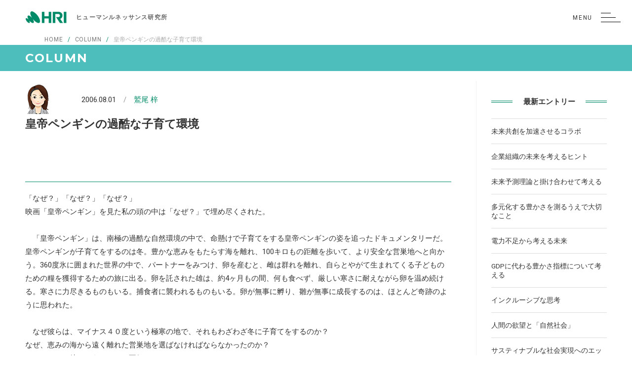

--- FILE ---
content_type: text/html; charset=UTF-8
request_url: https://www.hrnet.co.jp/column/kiji.php?id=29
body_size: 11374
content:

<!doctype html>
<html lang="ja" dir="ltr">
<head prefix="og: https://ogp.me/ns# fb: https://ogp.me/ns/fb# article: https://ogp.me/ns/article#">
<meta charset="utf-8">
<meta http-equiv="X-UA-Compatible" content="IE=edge">
<meta name="viewport" content="width=device-width, initial-scale=1.0">
<meta property="og:type" content="article">
<meta property="og:url" content="https://www.hrnet.co.jp/column/kiji.php?id=29">
<meta property="og:image" content="https://www.hrnet.co.jp/images/top_main.jpg">
<meta property="og:title" content="皇帝ペンギンの過酷な子育て環境">
<meta property="og:description" content="「なぜ？」「なぜ？」「なぜ？」
映画「皇帝ペンギン」を見た私の頭の中は「なぜ？」で埋め尽くされた。

　「皇帝ペンギン」は、南極の過酷な自然環境の中で、命懸けで">
<meta property="og:locale" content="ja_JP">

<link rel="icon" href="https://www.hrnet.co.jp/images/favicon.ico">

<title>COLUMN：ヒューマンルネッサンス研究所（HRI）</title>

<meta name="keywords" content="ヒューマンルネッサンス研究所,HRI,オムロン,調査,研究,シンクタンク,未来社会,コミュニティ,未来技術,イノベーション,働き方,学び,暮らし,研究員,コラム">
<meta name="description" content="「なぜ？」「なぜ？」「なぜ？」
映画「皇帝ペンギン」を見た私の頭の中は「なぜ？」で埋め尽くされた。

　「皇帝ペンギン」は、南極の過酷な自然環境の中で、命懸けで">

<link rel="stylesheet" type="text/css" href="https://www.hrnet.co.jp/css/common.css">
            <link rel="stylesheet" type="text/css" href="https://www.hrnet.co.jp/css/main.css">
    
<script type="text/javascript" src="https://www.hrnet.co.jp/js/jquery.js"></script>
<script type="text/javascript" src="https://www.hrnet.co.jp/js/common.js"></script>

    <script src="//assets.adobedtm.com/7ae85cc798d4/c89bf22a9096/launch-33a6e729cb8f.min.js" async></script>

</head>

<body>
<div id="fb-root"></div>
<script async defer crossorigin="anonymous" src="https://connect.facebook.net/ja_JP/sdk.js#xfbml=1&version=v4.0"></script>

<div id="wrapper">
    <header id="header">
        <div class="hd_wrapper">
            <div class="hd_logosec">
                <div class="logo"><a href="https://www.hrnet.co.jp/"><img src="https://www.hrnet.co.jp/images/cmn_logo.png" alt="HRI　ヒューマンルネッサンス研究所"><span>ヒューマンルネッサンス研究所</span></a></div>
                <div class="spbtnbox">
                    <p class="spbtntxt"></p>
                    <div><span class="spbtn"></span></div>
                </div>
            </div>

            <nav id="gnav">
                <div class="gnavbox">
                    <ul class="gnav_list">
                        <li><a href="https://www.hrnet.co.jp/about/index.html">ABOUT</a></li>
                        <li><a href="https://www.hrnet.co.jp/thematic/index.html">RESEARCH THEME</a></li>
                        <li><a href="https://www.hrnet.co.jp/scope/">FUTURE SCOPE</a></li>
                        <li><a href="https://www.hrnet.co.jp/column/">RESEARCHER'S COLUMN</a></li>
                        <li><a href="https://www.hrnet.co.jp/research/index.html">RESEARCHED RESULT</a>
                        <ul>
                            <li><a href="https://www.hrnet.co.jp/research/index.html">PAST RESEARCH THEME</a></li>
                            <li><a href="https://www.hrnet.co.jp/research/report.html">RESEARCH REPORTS/PUBLICATIONS</a></li>
                        </ul>
                        </li>
                        <li><a href="https://www.hrnet.co.jp/newsroom/">NEWS ROOM</a></li>
                        <li><a href="https://www.hrnet.co.jp/profile/index.html">PROFILE</a></li>
                        <li><a href="https://www.hrnet.co.jp/recruit/index.html">RECRUIT</a></li>
                        <li class="enq"><a href="https://www.omron.co.jp/contact/ContactForm.do?FID=00430" target="_blank">CONTACT</a></li>
                    </ul>
                </div>
            </nav>
        </div>
    </header>

    <div class="breadcrumbs">
    <ul>
      <li><a href="https://www.hrnet.co.jp">HOME</a></li>
      <li><a href="https://www.hrnet.co.jp/column/">COLUMN</a></li>
      <li>皇帝ペンギンの過酷な子育て環境</li>
    </ul>
</div>
<div id="column" class="clm_detail">
<!--===== contents title start =====-->
<div class="ctitlebox">
<h1 class="csubttl">COLUMN</h1>
</div><!-- /cttlbox -->
<!--===== /contents title end =====-->
<div id="contentswrap">
<div id="contents">
<!--===== contents start =====-->

<div id="leftbox">
<div id="blg_main">

<div class="blg_head">
<div class="blg_fig"><img src="https://www.hrnet.co.jp/cms/assets/files/users/3/image_1476411168_8315f12827815d9806369bc946503279.gif"></div>
<div class="blg_titlewrap">
<div class="blg_titleinbtm">
<span class="blg_date">2006.08.01</span><span class="blg_user">鷲尾 梓</span>
</div>
</div><!--/blg_titlewrap -->
<p class="blg_ttl">皇帝ペンギンの過酷な子育て環境</p>
  <p class="blg_subttl"></p>
<div class="scope_sns">
<div class="fb-like" data-href="https://www.hrnet.co.jp/column/kiji.php?id=29" data-width="" data-layout="button_count" data-action="like" data-size="small" data-show-faces="false" data-share="true"></div>
</div><!-- /scope_sns -->
</div><!-- /blg_head -->


<div class="blg_text">
  「なぜ？」「なぜ？」「なぜ？」<br />
映画「皇帝ペンギン」を見た私の頭の中は「なぜ？」で埋め尽くされた。<br />
<br />
　「皇帝ペンギン」は、南極の過酷な自然環境の中で、命懸けで子育てをする皇帝ペンギンの姿を追ったドキュメンタリーだ。皇帝ペンギンが子育てをするのは冬。豊かな恵みをもたらす海を離れ、100キロもの距離を歩いて、より安全な営巣地へと向かう。360度氷に囲まれた世界の中で、パートナーをみつけ、卵を産むと、雌は群れを離れ、自らとやがて生まれてくる子どものための糧を獲得するための旅に出る。卵を託された雄は、約4ヶ月もの間、何も食べず、厳しい寒さに耐えながら卵を温め続ける。寒さに力尽きるものもいる。捕食者に襲われるものもいる。卵が無事に孵り、雛が無事に成長するのは、ほとんど奇跡のように思われた。<br />
<br />
　なぜ彼らは、マイナス４０度という極寒の地で、それもわざわざ冬に子育てをするのか？<br />
なぜ、恵みの海から遠く離れた営巣地を選ばなければならなかったのか？<br />
・・・なぜ、彼らはあんなにも不便にできているのか？<br />
足とくちばしを不器用に動かしながら、雌が産んだばかりの卵を雄に渡す場面に、手に汗を握る。親の体から離れた卵はほんの数秒しか、氷の温度に耐えることができない。受け渡しに失敗して、雄雌の間に転がった卵が凍りつき、「ピシピシ」と音を立てて亀裂が入ってしまう場面を目の当たりにして、私の「なぜ？」はほとんど怒りに変わっていた。あの翼が、もう少しだけ器用に使えたら・・・<br />
<br />
もう少し、豊かな海の近くで子育てができたら。<br />
もう少し、違う季節を選べていたら。<br />
<br />
　映画を見終えたあと、「なぜ？」という気持ちがおさまらずに調べてみると、同じペンギンでも、アデリーペンギンは夏に子育てをするという。皇帝ペンギンがなぜあのような姿形で、あのような一生を送るように進化したのか、理解に苦しむ。あまりにも理不尽だ。<br />
<br />
　しかし、と振り返る。10ヶ月をかけて自らの胎内で育て、一生のうちに一人か二人しかもたない子どもを、親が殺してしまう。何十年間もかけて育ててもらった親を、子が殺してしまう。生活を豊かにするためと、自分たちで生み出した文明の利器の犠牲になって、命を落とすこともある。現代の人間の生活は、皇帝ペンギンから見れば、「なぜ？」と首を傾げることばかりかもしれない。<br />
　皇帝ペンギンが不自由なのか、私たちが不自由なのか。私たちはどこに向かって「進んで」いるのか。与えられた過酷な環境の中で賢明に生きるペンギンたちの姿を見ながら、そんなことを考えさせられた。<br />
（鷲尾梓）</div><!--/blg_text-->


</div><!--/blg_main -->
</div><!--/leftbox -->


<div id="rightbox">

<div class="entrylist">
<p class="right_title"><span>最新エントリー</span></p>
<ul>
      <li><a href="https://www.hrnet.co.jp/column/kiji.php?id=307">未来共創を加速させるコラボ</a></li>
      <li><a href="https://www.hrnet.co.jp/column/kiji.php?id=306">企業組織の未来を考えるヒント</a></li>
      <li><a href="https://www.hrnet.co.jp/column/kiji.php?id=305">未来予測理論と掛け合わせて考える</a></li>
      <li><a href="https://www.hrnet.co.jp/column/kiji.php?id=304">多元化する豊かさを測るうえで大切なこと</a></li>
      <li><a href="https://www.hrnet.co.jp/column/kiji.php?id=303">電力不足から考える未来</a></li>
      <li><a href="https://www.hrnet.co.jp/column/kiji.php?id=302">GDPに代わる豊かさ指標について考える</a></li>
      <li><a href="https://www.hrnet.co.jp/column/kiji.php?id=301">インクルーシブな思考</a></li>
      <li><a href="https://www.hrnet.co.jp/column/kiji.php?id=300">人間の欲望と「自然社会」</a></li>
      <li><a href="https://www.hrnet.co.jp/column/kiji.php?id=299">サスティナブルな社会実現へのエッセンス</a></li>
      <li><a href="https://www.hrnet.co.jp/column/kiji.php?id=298">「SINIC理論」から見えてくる“和える未来”</a></li>
  </ul>
<p class="entrylistbtn"><a href="https://www.hrnet.co.jp/column/">一覧</a></p>
</div><!--/entrylist-->


<div class="authlist">
<p class="right_title"><span>研究員一覧</span></p>
<ul>
      <li><a href="https://www.hrnet.co.jp/column/author.php?id=7"><img src="https://www.hrnet.co.jp/cms/assets/files/users/7/face_taguchi.gif"><br><span>田口 智博</span></a></li>
  </ul>
</div><!-- /authlist -->

</div><!--/rightbox -->
<!--===== /contents end =====-->
</div><!-- /contents -->
</div><!-- /contentswrap -->
</div><!--/column-->


    <footer id="footer">
        <div class="inner">
            <p><img src="https://www.hrnet.co.jp/images/footer_logo.png" alt="ヒューマンルネッサンス研究所"/></p>
            <p class="ftr_title"> ヒューマンルネッサンス研究所</p>
            <div class="ftr_banner"> <a href="https://www.facebook.com/HumanRenaissanceInstitute/" target="_blank"> <span>FOLLOW US</span><img src="https://www.hrnet.co.jp/images/facebook_icon.png" alt="Facebook"/></a> </div>
            <ul class="ftr_nav">
                <li><a href="https://www.hrnet.co.jp/privacy/index.html">PRIVACY POLICY</a></li>
                <li><a href="https://www.omron.co.jp/contact/ContactForm.do?FID=00430" target="_blank">CONTACT</a></li>
            </ul>
            <p class="copy">&copy; Human Renaissance Institute</p>
        </div>
    </footer>

    <div class="pagetop"><a href="#header">PAGE TOP</a></div>
</div><!-- /wrapper -->
</body>
</html>



--- FILE ---
content_type: text/css
request_url: https://www.hrnet.co.jp/css/common.css
body_size: 12164
content:
@charset "utf-8";
@import url('https://fonts.googleapis.com/css2?family=Montserrat:wght@400;600;700&family=Noto+Serif+JP:wght@400;700&family=Roboto:wght@100;400;700&display=swap');
/*
font-family: 'Montserrat', sans-serif;
font-family: 'Noto Serif JP', serif;
font-family: 'Roboto', sans-serif;
*/
/*-------------------------------------------
	common
--------------------------------------------*/

body, div, p, dl, dt, dd, ul, ol, li, h1, h2, h3, h4, h5, h6, pre, form, fieldset, input, textarea, p, blockquote {
	margin: 0;
	padding: 0;
}
table {
	border-collapse: collapse;
	border-spacing: 0;
}
img {
	border: 0;
}
address, caption, cite, code, dfn, em, strong, var {
	font-style: normal;
	font-weight: normal;
}
ol, ul {
	list-style: none;
}
h1, h2, h3, h4, h5, h6 {
	font-size: 100%;
	font-weight: normal;
}
article, aside, details, figcaption, figure, footer, header, hgroup, menu, nav, section {
	display: block;
}
img {
	border: 0;
	vertical-align: bottom;
}
a img {
	border: none;
}
a {
	color: #333;
	text-decoration: none;
	outline: none;
}
a:visited {
	color: #333;
	text-decoration: none;
}
a:hover, a:hover img {
	filter: alpha( opacity=70);
	-ms-filter: alpha( opacity=07);
	-webkit-filter: alpha( opacity=70);
	-moz-filter: alpha( opacity=70);
	-o-filter: alpha( opacity=70);
	opacity: 0.7;
	transition: opacity .20s ease-in-out;
	-ms-transition: opacity .20s ease-in-out;
	-webkit-transition: opacity .20s ease-in-out;
	-moz-transition: opacity .20s ease-in-out;
	-o-transition: opacity .20s ease-in-out;
}
a:focus {
	outline: none;
}
embed {
	outline: none;
}
.clear {
	clear: both;
}
.cf:before, .cf:after {
	content: "";
	display: table;
}
.cf:after {
	clear: both;
}
.cf {
	*zoom: 1;
}

/*=================================
	general
================================ */

html {
	font-size: 62.5%;
	height: 100%;
}
body {
	font-family: 'Roboto', 'Noto Sans JP', "ヒラギノ角ゴ Pro W3", "Hiragino Kaku Gothic Pro", "HiraKakuPro-W3", "メイリオ", Meiryo, "MS PGothic", Osaka, sans-serif;
	color: #333;
	font-size: 15px;
	font-size: 1.5rem;
	font-weight: 400;
	line-height: 1.8;
	background: #fff;
}
body {
	-webkit-text-size-adjust: 100%;
}
* {
	-webkit-box-sizing: border-box;
	-moz-box-sizing: border-box;
	-o-box-sizing: border-box;
	-ms-box-sizing: border-box;
	box-sizing: border-box;
}
img {
	max-width: 100%;
	height: auto;
}



/*=================================
	header
================================ */
#header{
    position: fixed;
    top: 0;
    left: 0;
    width: 100%;
    background: #fff;
    z-index: 990;
}
.hd_logosec{
        display: flex;
    align-items: center;
    justify-content: space-between;
    padding-left: 4vw;
}
.hd_logosec .logo a{
    display: flex;
    align-items: center;
}

.hd_logosec .logo a img{
    width:85px;
    height: auto;
}


.logo span {
	display: block;
    margin-left:1.5em;
    font-size:1.2rem;
	font-size: 12px;
	font-weight: 700;
    letter-spacing: .1em;
	color: #666;
}



.spbtnbox {
    display: flex;
    justify-content: flex-end;
    align-items: center;
  width:120px;
  height: 70px;
  cursor: pointer;
z-index: 999;
}

.spbtnbox:hover {
  opacity: 1;
}
.spbtnbox div{
position: relative;
 width:70px;
  height: 70px;  
}
.spbtnbox .spbtn,
.spbtnbox .spbtn:before,
.spbtnbox .spbtn:after {
  display: block;
  position: absolute;
      height: 1px;
      background: #030303;
}

.spbtnbox .spbtn {
  top: 50%;
  left: 10%;
  width: 30px;
  transition: .2s;
}
.spbtnbox .spbtn:before,
.spbtnbox .spbtn:after {
  content: "";
  top: 50%;
  left: 0;
  transition: .3s;
}
.spbtnbox .spbtn:before {
  margin-top: -10px;
      width: 20px;
}
.spbtnbox .spbtn:after {
  margin-top: 8px;
      width: 40px;
}


.spbtnbox.open .spbtn {
  background: transparent;
}
.spbtnbox.open .spbtn:before, .spbtnbox.open .spbtn:after {
  margin-top: -2px;
    background:#fff;
}
.spbtnbox.open .spbtn:before {
      -webkit-transform: rotate(-45deg);
  transform: rotate(-45deg);

     width: 35px;
}
.spbtnbox.open .spbtn:after {
      -webkit-transform: rotate(-135deg);
  transform: rotate(-135deg);

     width: 35px;
}

.spbtnbox .spbtntxt{
margin-right: 10px;
}

.spbtnbox .spbtntxt:before{
    font-size:1.2rem;
    letter-spacing: 0.15em;
        content: 'MENU';
    transition: 0.4s;
}
.spbtnbox.open .spbtntxt:before{
        content: 'CLOSE';
    color:#fff;
}
@media(max-width:768px) {
    .hd_logosec{

    padding-left: 2vw;
}

.hd_logosec .logo a{
    align-items: flex-start;
       flex-direction: column;
}

.hd_logosec .logo a img{
    width:65px;
}


.logo span {
    margin-top:.2em;
    margin-left:0;
    letter-spacing: 0;
}
.spbtnbox div {
    width: 60px;
}
}


/*=================================
	navigation
================================ */
#gnav {
display: none;
position:fixed;
top:0;
right: 0;
width:50%;
height: 100vh;
background: rgba(0,0,0,0.85);
z-index: 990;
}
.gnavbox {
        position: fixed;
    z-index: 999; 
    width: 100%;
    height: 100vh;
    overflow: auto;
    -webkit-overflow-scrolling: touch;
	}

	.gnav_list {
		width: 100%;
		padding:5%;
	}

.gnav_list > li {
    width:100%;
    margin-top:1.5rem;
}

.gnav_list a {
		display: block;
		color: #fff;
	}


.gnav_list > li >a{
    font-size:1.8rem;
font-family: 'Montserrat', sans-serif;
    font-weight: 600;
    letter-spacing: 0.09em;
}
.gnav_list > li > ul >li{
    margin-left:1em;
}
	.gnav_list > li > ul >li > a {
	font-wsize:1.2rem;
	}


@media (max-width: 768px) {
#gnav {
width:100%;
}
}
/*-------------------------------------------
	footer
--------------------------------------------*/
.pagetop {
	position: fixed;
	bottom: 70px;
	right: 70px;
	z-index: 10;
}
.pagetop a {
	display: block;
	width: 55px;
	height: 55px;
	text-indent: 100%;
	white-space: nowrap;
	overflow: hidden;
	background: url("../images/cmn_pagetop.png") 0 0 no-repeat;
}

#footer {
width:100%;
background: #343434;
}
#footer .inner {
    padding: 30px 0 20px;
    text-align: center;
    letter-spacing: 0.08em;
}
#footer .inner a{
            color: #fff;
}


.ftr_title{
    margin-top:.5em;
        color: #fff;
font-size: 1.4rem;
}
.ftr_banner{
    margin:20px 0;
}
.ftr_banner a{
    	display: block;

}
.ftr_banner span{
    	font-size: 1.1rem;
    padding-right:1em;
letter-spacing: 0.1em;
        font-family: 'Montserrat', sans-serif;
}
.ftr_banner img{
    width:30px;
    height: 30px;
    vertical-align: middle;
}


.ftr_nav {
display:flex;
justify-content: center;
}
.ftr_nav li+li:before {
	content: "|";
	display: inline-block;
	padding: 0 1em;
	color: #aaa;
}
.ftr_nav li  a {
    font-size: 1.3rem;
}
.copy{
color:#b6b6b6;
	font-size: 1.1rem;

    font-family: 'Montserrat', sans-serif;
	}


@media (max-width: 980px) {
	.pagetop {
		position: fixed;
		bottom: 20px;
		right: 20px;
		z-index: 10;
	}
	.pagetop a {
		display: block;
		width: 35px;
		height: 35px;
		text-indent: 100%;
		white-space: nowrap;
		overflow: hidden;
		background: url("../images/cmn_pagetop.png") 0 0 no-repeat;
		background-size: cover;
	}
	
	
	
	#footer {
		padding: 10px 15px;
	}
	#footer .inner {
display:block;
}


.ftr_nav ul{
display:flex;
justify-content: center;
}
.ftr_l{
margin-bottom:5px;
justify-content: center;
}
.copy{
text-align: center;
}
}

/*-------------------------------------------
	contents
--------------------------------------------*/
#wrapper {
	width: 100%;
	  /*display: flex;
  flex-direction: column;
  min-height: 100vh;*/
}

main {
	text-align: left;
}
.inner {
	clear: both;
	width: 1100px;
	margin: 0 auto;
}

#contents {
	width: 1100px;
	padding: 30px 0 50px;
	margin: 0 auto;
}
/*
.ncontents #contents{
       	width: 1100px;
    }
*/

.breadcrumbs{
       margin-top:70px;
        padding:0 4vh;
}
.breadcrumbs ul{
    display: flex;
   max-width:1100px;
    width:100%;
        margin:0 auto;
        font-size: 1.2rem;
    align-items: center;
}
.breadcrumbs ul li+li:before{
    content: "/";
    display: inline-block;/*
    width:10px;
    border-top:1px solid #008B68;*/
     margin:0 0.8em;
    color:#008B68;
    vertical-align: middle;
}
.breadcrumbs ul li{
    color:#aaa;
}
.breadcrumbs ul li a{
    color:#777;
    letter-spacing: 0.07em;
}






.ctitlebox {
    width:100%;
    	background-color: #8EE9FF;
	animation: change-color-anim 20s linear infinite;
}

.csubttl {
    width:1100px;
    margin:0 auto;
    padding: 4vh 0;
	font-size: 4.6rem;
	font-weight: 700;
    color:#fff;
  font-family: 'Montserrat', sans-serif;
    letter-spacing: 0.1em;
line-height: 1;
    /*
    	margin: 10px;
	font-size: 70px;
	font-weight: bold;
	color: transparent;*/
}


.csubttl_small{
    display: block;
    margin-top:15px;
    font-size:1.6rem;
}

#researchh,#abouth, #companyh, #privacyh, #rech, #thematich,
#talk .ctitlebox {
 /*     background: linear-gradient(45deg, #8EE9FF, #2BFF88);
  background: -webkit-linear-gradient(45deg, #8EE9FF,#2BFF88);
  background-size: 300% auto;
  -webkit-background-clip: text;
  -webkit-text-fill-color: transparent;
  animation: feffect  2.5s infinite alternate;*/
}
@keyframes change-color-anim {
	0%,100%{
		background-color: #4DBFCE;
	}
	50%{
		background-color: #4FBA8D;
	}
    80%{
		background-color: #F5C3FC;
	}
  }


.flx{
    display: flex;
 
}
.boxsec {
	margin-top: 80px;
}
.sp_sec{
    margin-top:60px;
}

.sp_sec2{
    margin-top:30px;
}


.sttl {
	margin-bottom: 20px;
	padding: 8px 10px;
	font-weight: bold;
	color: #fff;
	background: #008B68;
}
.lnk {
	border-bottom: 1px solid #999;
}




.lngnav {
	display: flex;
    justify-content: flex-end;
}
.lngnav li a {
	display: block;
	padding: 10px 15px;
	background: #eee;
}
.lngnav li a.active {
	color: #fff;
	background: #096;
}
.lngnav a:hover {
	background: #096;
}



.ph_l {
	float: left;
	margin: 20px 30px 20px 0;
}
.ph_r {
	float: right;
	margin: 20px 0 20px 30px;
}
.ph_c {
	text-align: center;
}
.ph_ib {
	display: inline-block;
	padding: 0 10px;
	vertical-align: top;
}

.resnav ul{
    display: flex;
    flex-wrap: wrap;
    align-items: stretch;
}
.resnav ul li {
		width:32%;
	margin-bottom: 1px;
	border-right: 1px solid #fff;
}
.resnav ul li a {
	display: block;
	padding: 10px 0;
	text-align: center;
}

@media (max-width: 1280px) {
.inner{
	width: 100%;
		margin: 0;
    }
    
    #contents{
      		width: 100%;
		padding: 20px 4% 50px;
		margin: 0;
    }
    .csubttl {
        width: 100%;
		margin: 0;
        	padding: 2vh 4%;
    }
.csubttl {
	font-size: 1.6em;
}    
}
@media (max-width: 860px) {
    .breadcrumbs {
        display: none;
    }
    .ctitlebox {
           margin-top:70px;
    }
}
@media (max-width: 768px) {
	.resnav ul li {
		width: 50%;
	}
	.box {
		padding-left: 20px;
		padding-right: 20px;
	}

	}



/*-------------------------------------------
	spbox
--------------------------------------------*/

.spbox01 {
	clear: both;
	padding: 50px 0;
}
.spbox02 {
	clear: both;
	padding-bottom: 50px;
}


/*-------------------------------------------
	clearfix
--------------------------------------------*/
/*
#contents:after,
#main:after,
#leftbox:after,
#rightbox:after,*/

.cf:after{
	content: "";
	display: block;
	clear: both;
}

/*
#contents,
#main,
#leftbox,
#rightbox,*/

.cf{
	min-height: 1%;  /* for Firefox　*/
	zoom: 1;
}




--- FILE ---
content_type: text/css
request_url: https://www.hrnet.co.jp/css/main.css
body_size: 43758
content:
@charset "utf-8";
/*-------------------------------------------
	about
--------------------------------------------*/
.flx.about_cont {
  align-items: center;
}
.about_cont {
  width: 100%;
}
.about_logo {
  width: 45%;
  text-align: center;
}
.about_text {
  width: 55%;
  line-height: 2.2;
}
.about_text p + p {
  margin-top: 20px;
}
.abouten .about_logo {
  width: 45%;
}
.abouten .about_text {
  width: 55%;
}
@media (max-width: 1280px) {
  .flx.about_cont {
    flex-direction: column;
  }
  .about_logo, .abouten .about_logo {
    width: 100%;
    margin-top: 3em;
  }
  .about_text, .abouten .about_text {
    width: 100%;
    margin-top: 3em;
    text-align: center;
  }
}
/*-------------------------------------------
	thematic
--------------------------------------------*/
.thematic .mc_title {
  font-size: 3rem;
  font-weight: 700;
  line-height: 1.5
}
.thematic .catch {
  margin: 30px 0;
  font-size: 2rem;
  font-weight: 700;
}
.thematic_sec {
  display: flex;
  padding-top: 40%;
}
.thematic_sec figure {
  width: 80%;
  margin: -30% 0 0;
}
.thematic_sec figure img {
  width: 100%;
  height: auto;
}
.thematic_txt {
  width: 60%;
  margin: 0 0 0 -40%;
  padding: 3% 0 0 3%;
  background: #fff;
  z-index: 2;
}
.them_title {
  margin-bottom: 1em;
  font-size: 2.4rem;
  font-weight: 700;
}
#thematic02.thematic_sec {
  flex-direction: row-reverse;
}
#thematic02.thematic_sec .thematic_txt {
  margin: 0 -40% 0 0;
  padding: 3% 3% 0 0;
}
@media (max-width: 1200px) {
  .thematic_sec {
    flex-direction: column;
  }
  .thematic_sec figure {
    width: 100%;
  }
  .thematic_txt {
    width: 95%;
    margin: -8% 0 0 5%;
    padding: 3%;
  }
  #thematic02.thematic_sec {
    flex-direction: column;
  }
  #thematic02.thematic_sec .thematic_txt {
    width: 95%;
    margin: -8% 0 0 5%;
    padding: 3%;
  }
}
/*-------------------------------------------
	social needs
--------------------------------------------

#thematic_h03 {
	background: url(../images/socilaneeds_title_bg.gif) no-repeat right center;
	background-size: cover;
	line-height: 1.4;
}
.socialneeds_title {
	position: relative;
	width: 95%;
	background: #FCEBF2;
}
.socialneeds_title:after {
	content: "";
	position: absolute;
	display: block;
	width: 100%;
	height: 155px;
	top: 10px;
	left: 20px;
	box-sizing: border-box;
	border: 9px solid #F9D7E5;
}
.socialneeds h2 {
	padding: 40px;
	font-size: 24px;
	font-size: 2.4rem;
	font-weight: 700;
	text-align: center;
}
.socialneeds h2 span {
	display: block;
	font-size: 14px;
	font-size: 1.4rem;
	color: #E9679E;
}
.socialneeds h3 {
	margin: 50px 0 50px;
	font-size: 28px;
	font-size: 2.8rem;
	font-weight: 700;
	text-align: center;
}
.socialwrap1, .socialwrap2 {
	position: relative;
	margin-top: 60px;
	padding: 90px;
}
.socialwrap1:after, .socialwrap2:after {
	position: absolute;
	content: "";
	width: 50%;
	height: 100%;
	z-index: -1;
}
.socialwrap1:after {
	top: 0;
	left: 0;
	background: #FEF6F9;
}
.socialwrap2:after {
	top: 0;
	right: 0;
	background: #F7F9FA;
}
.socialwrap2 {
	text-align: right;
}
.socialwrap2 p {
	text-align: left;
}
.socialneeds h4 {
	position: relative;
	margin: 0 0 30px;
	font-size: 24px;
	font-size: 2.4rem;
	font-weight: 700;
	color: #E9679E;
}
.socialneeds h4:after {
	content: '';
	display: block;
	margin-top: 20px;
	width: 35px;
	height: 2px;
	background: #aaa;
}
.socialneeds .socialwrap2 h4 {
	margin-bottom: 50px;
}
.socialneeds .socialwrap2 h4:after {
	content: '';
	position: absolute;
	display: block;
	right: 0;
}

@media (max-width: 768px) {
	.socialwrap1, .socialwrap2 {
		position: relative;
		margin-top: 60px;
		padding: 60px;
	}
	.socialwrap1:after, .socialwrap2:after {
		position: absolute;
		content: "";
		width: 50%;
		height: 100%;
		z-index: -1;
	}
}
@media (max-width: 480px) {
	.socialneeds_title {
		position: relative;
		width: 90%;
		margin: 0 auto;
		background: #FCEBF2;
	}
	.socialwrap1, .socialwrap2 {
		position: relative;
		margin-top: 60px;
		padding: 30px;
	}
	.socialwrap1:after, .socialwrap2:after {
		position: absolute;
		content: "";
		width: 80%;
		height: 50%;
		z-index: -1;
	}
	.socialneeds h4:after {
		margin: 20px auto 0;
	}
	.socialneeds .socialwrap2 h4 {
		margin-bottom: 30px;
	}
	.socialneeds .socialwrap2 h4:after {
		content: '';
		position: relative;
		display: block;
		margin: 20px auto 0;
	}
	.socialneeds h3 {
		margin: 50px 0 50px;
		font-size: 22px;
		font-size: 2.2rem;
		font-weight: 700;
		color: #E9679E;
		text-align: center;
	}
	.socialneeds h4 {
		text-align: center;
		font-size: 20px;
		font-size: 2.0rem;
		line-height: 1.5;
	}
}
*/
/*-------------------------------------------
	right_column
--------------------------------------------*/
.r_entry, .r_monthly, .r_author {
  clear: both;
  padding: 0 0 100px;
}
/*-------------------------------------------
	column
--------------------------------------------*/
#column #contents {
  display: flex;
}
/*
#column .ctitlebox {
	background: url(../images/column_title_bg.jpg) no-repeat left center;
	background-size: cover;
}*/
/*--left_column_backnumber--*/
.blg_bkn {
  clear: both;
  margin-top: 100px;
}
.blg_bknsttl {
  color: #008B68;
  font-size: 1.8em;
  font-family: 'Roboto Condensed', sans-serif;
  font-weight: 300;
}
.blg_bkn h2 {
  margin-top: 50px;
}
.blg_bknlist ul li {
  float: left;
  width: 25%;
  text-align: center;
  box-sizing: border-box;
}
.blg_bknlist ul li a {
  display: block;
  padding: 8px 0;
  background: #f2f2f2;
  border-right: 1px solid #fff;
  border-bottom: 1px solid #fff;
}
.blg_bknlist ul li a:hover {
  background: #CCE8E1;
}
/*-- rightbox --*/
#rightbox {
  width: 240px;
}
#rightbox ul {
  margin-top: 20px;
}
.entrylist {
  margin-bottom: 80px;
}
.entrylist ul {
  line-height: 1.4;
  border-top: 1px solid #ddd;
}
.entrylist li {
  border-bottom: 1px solid #ddd;
}
.entrylist li a {
  display: block;
  padding: 16px 0;
  font-size: 0.9em;
}
.entrylist li a:hover {
  background: #EAF4EB;
}
.entrylistbtn {
  margin: 20px 0 0;
}
.entrylistbtn a {
  display: block;
  width: 80%;
  margin: 0 auto;
  padding: 3px 0;
  text-align: center;
  border-radius: 50px;
  background: #EAF4EB;
}
.authlist ul {
  display: flex;
  flex-wrap: wrap;
}
.authlist li {
  width: 50%;
  margin-bottom: 30px;
  text-align: center;
}
.authlist li span {
  font-size: 0.9em;
}
.right_title {
  position: relative;
  margin-top: 40px;
  padding: 0 30px;
  border-top: double 4px #008B68;
}
.right_title span {
  position: relative;
  display: block;
  width: 85%;
  margin: -15px auto 0;
  font-weight: bold;
  text-align: center;
  background: #fff;
}
@media (max-width: 860px) {
  #column #contents {
    flex-direction: column;
  }
  #rightbox {
    width: 100%;
    margin-top: 80px;
  }
}
@media (max-width: 768px) {
  #rightbox ul {
    margin-top: 20px;
  }
  .entrylist ul {
    width: 90%;
    margin: 0 auto;
    line-height: 1.4;
    border-top: 1px solid #ddd;
  }
  .entrylist li {
    border-bottom: 1px solid #ddd;
  }
  .entrylist li a {
    display: block;
    padding: 16px 0;
    font-size: 0.9em;
  }
  .entrylist li a:hover {
    background: #EAF4EB;
  }
  .entrylistbtn {
    margin: 20px 0 0;
  }
  .entrylistbtn a {
    display: block;
    width: 50%;
    margin: 0 auto;
    padding: 3px 0;
    text-align: center;
    border-radius: 50px;
    background: #EAF4EB;
  }
  .authlist li {
    float: left;
    width: 50%;
    margin-bottom: 30px;
    text-align: center;
  }
  .authlist li span {
    font-size: 0.9em;
  }
  .right_title span {
    width: 45%;
  }
}
@media (max-width: 320px) {
  .right_title span {
    width: 70%;
  }
}
/*---------- article ----------*/
.blg_text {
  clear: both;
  margin: 20px auto 0;
}
.blg_btmbox div {
  margin-top: 40px;
}
.blg_txbox li, .blg_pdfbox li {
  margin-bottom: 10px;
}
.blg_txbox a {
  padding-left: 20px;
  background: url(../images/cont_arrow02.gif) no-repeat left center;
}
.blg_pdfbox a {
  padding-left: 30px;
  background: url(../images/pdf_icon.png) no-repeat left center;
}
.blg_phbox .big li {
  width: 100%;
  margin-bottom: 5px;
}
.blg_phbox .small li {
  float: left;
  width: 49.5%;
  margin-bottom: 5px;
}
.blg_phbox .small li:nth-child(odd) {
  margin-right: 1%;
}
.clm_top h2 {
  color: #008B68;
  font-size: 3em;
  font-family: 'Roboto Condensed', sans-serif;
  font-weight: 300;
}
/*----------- #column -----------*/
/*--left_column--*/
#column #leftbox {
  width: calc(100% - 240px);
  margin-right: 30px;
  padding-right: 50px;
  border-right: 1px solid #f1f1f1;
}
#column .blg_list ul li {
  padding: 20px 0;
  border-top: 1px dotted #999;
}
#column .blg_list ul li a {
  display: block;
}
#column .blg_list ul {
  border-bottom: 1px dotted #999;
}
#column .blg_titleinbtm {
  padding: 5px 10px;
}
#column .blg_user {
  color: #008B68;
}
#column .blg_fig {
  float: left;
  width: 84px;
  margin-right: 20px;
}
.clm_detail .blg_titlewrap {
  float: left;
  margin-top: 20px;
}
.clm_detail .blg_ttl {
  clear: both;
  margin-top: 10px;
  font-weight: bold;
  font-size: 1.5em;
}
.clm_detail .blg_subttl {
  font-weight: bold;
  padding-bottom: 10px;
}
.clm_detail .hdphbox .blg_phbox {
  margin-top: 30px;
}
.clm_detail .blg_head {
  border-bottom: 1px solid #008B68;
}
.clm_top .blg_date:after, .clm_detail .blg_date:after {
  content: "/";
  padding: 0 15px;
  color: #999;
}
/*--------------------  START Media Queries  --------------------*/
@media (max-width: 860px) {
  #column #leftbox {
    width: 100%;
    margin-right: 0px;
    padding-right: 0px;
    border-right: none;
  }
}
@media (max-width: 768px) {
  .blg_fig {
    float: left;
    width: 84px;
    margin-right: 20px;
  }
  .blg_title {
    float: left;
    width: 535px;
  }
  .blg_top h2 {
    color: #008B68;
    font-size: 3em;
    font-family: 'Roboto Condensed', sans-serif;
    font-weight: 300;
  }
  .blg_list ul li {
    padding: 20px 0;
    border-top: 1px solid #ddd;
  }
  .blg_list ul {
    border-bottom: none;
  }
  .blg_titleinbtm {
    padding: 5px 10px;
  }
  .blg_date:after {
    content: "/";
    padding: 0 15px;
    color: #999;
  }
  .blg_user {
    color: #008B68;
  }
  .blg_ttl {
    font-weight: bold;
  }
}
/*-------------------------------------------
	column author list
--------------------------------------------*/
.blg_authorhead {
  margin-bottom: 30px;
  padding: 15px;
}
.blg_authorhead .blg_user {
  float: left;
  font-size: 2em;
  font-weight: bold;
}
.blg_author #blg_main ul {
  margin-top: 15px;
  border-top: 1px solid #ddd;
}
.blg_author #blg_main ul li {
  padding: 15px 0;
  border-bottom: 1px solid #ddd;
}
.blg_author .blg_date:after {
  content: normal;
  padding: 0 0;
  color: #999;
}
/*-------------------------------------------
	research
--------------------------------------------*/
#publ .resnav ul li a {
  background: #F3EEF6;
}
#publ .resnav_s ul {
  display: flex;
  align-items: stretch;
}
#publ .resnav_s ul li {
  width: 16.6%;
  margin-bottom: 1px;
  border-right: 1px solid #fff;
  border-bottom: 1px solid #794696;
  background: #F3EEF6;
}
#publ .resnav_s ul li a {
  display: block;
  padding: 15px 10px;
  font-size: 13px;
  line-height: 1.3;
  text-align: center;
}
#publ .resnav_s ul li.navon {
  background: #794696;
}
#publ .resnav_s ul li.navon a {
  color: #fff;
}
.reportbox {
  margin: 50px 0 150px;
}
@media (max-width: 840px) {
  #publ .resnav_s {
    margin-bottom: 30px;
  }
  #publ .resnav_s ul {
    flex-wrap: wrap;
  }
  #publ .resnav_s ul li {
    width: 50%;
    border-bottom: none;
  }
}
/*-------------------------------------------
	past theme
--------------------------------------------*/
.past_title {
  color: #15ABB7;
  font-weight: 700;
  font-size: 1.5em;
}
.past_banner {
  display: flex;
  align-items: center;
  margin-top: 30px;
  padding: 30px;
  background: url("../images/media_bg.jpg") no-repeat left center;
  background-size: cover;
}
.past_banner_img {
  width: 400px;
  margin-right: 30px;
}
.pastrschtop .resnav ul li {
  background: #f2f2f2;
}
.pastrschtop .resnav ul li a {
  display: block;
}
#pastrsch ul.thematic_indlst li {
  padding: 15px 0;
  border-bottom: 1px solid #ccc;
}
#pastrsch ul li a {
  display: block;
}
#pastrsch ul.thematic_indlst {
  border-top: 1px solid #ccc;
}
#pastrsch h2 {
  display: table-cell;
  width: 250px;
  padding: 15px 0;
  font-weight: bold;
  color: #fff;
  font-size: 1.5em;
  text-align: center;
  vertical-align: middle;
}
#pastrsch h3 {
  display: table-cell;
  padding: 15px 30px;
  font-weight: bold;
  font-size: 1.5em;
}
.pastlead {
  margin-top: 30px;
}
#pasttheme01 h2 {
  background: #5D9AC8;
}
#pasttheme01 h3 {
  color: #5D9AC8;
}
#pasttheme02 h2 {
  background: #783BAB;
}
#pasttheme02 h3 {
  color: #783BAB;
}
#pasttheme03 h2 {
  background: #196C29;
}
#pasttheme03 h3 {
  color: #196C29;
}
#pasttheme04 h2 {
  background: #ED8A26;
}
#pasttheme04 h3 {
  color: #ED8A26;
}
#pasttheme05 h2 {
  background: #D91B5B;
}
#pasttheme05 h3 {
  color: #D91B5B;
}
#pasttheme06 h2 {
  background: #15ABB7;
}
#pasttheme06 h3 {
  color: #15ABB7;
}
#pastrsch h4 {
  margin: 30px 0 10px;
  padding: 0 15px;
  font-weight: bold;
  background: #eee;
}
#pastrsch .arrow a {
  display: block;
  padding: 10px 0;
}
#pastrsch .arrow a:before {
  content: "";
  width: 18px;
  height: 18px;
  background: #aaa url(../images/cmn_wht_arrow.png) no-repeat center;
  margin-right: 10px;
  display: inline-block;
  vertical-align: middle;
  border-radius: 50px;
}
#pasttheme04 ul li span + br {
  display: none;
  margin-left: 15px;
}
#pasttheme04 .thema_name {
  margin-left: 15px;
}
@media (max-width: 768px) {
  .pastrschtop .resnav ul li a {
    display: block;
    padding: 10px 0;
    text-align: center;
    background: #f2f2f2;
  }
  #pastrsch h2 {
    display: block;
    width: auto;
    padding: 8px 0;
    font-weight: bold;
    color: #fff;
    font-size: 1.5em;
    text-align: center;
    vertical-align: middle;
  }
  #pastrsch h3 {
    display: block;
    padding: 15px 30px;
    font-weight: bold;
    font-size: 1.5em;
  }
  .pastlead {
    margin-top: 30px;
  }
  #pastrsch h4 {
    margin: 30px 0 10px;
    padding: 0 15px;
    font-weight: bold;
    background: #eee;
  }
  #pastrsch .arrow a {
    display: block;
    padding: 10px 0;
  }
  #pastrsch .arrow a:before {
    content: "";
    width: 15px;
    height: 15px;
    background: #aaa url(../images/cmn_wht_arrow.png) no-repeat center;
    margin-right: 10px;
    display: inline-block;
    vertical-align: middle;
    border-radius: 50px;
  }
  #pasttheme04 ul li span + br {
    display: none;
    margin-left: 15px;
  }
  #pasttheme04 .thema_name {
    margin-left: 15px;
  }
  .past_banner {
    flex-direction: column;
  }
  .past_banner_img {
    max-width: 200px;
    width: 100%;
    margin-right: 0;
    margin-bottom: 2rem;
  }
}
/*-------------------------------------------
	past theme article
--------------------------------------------*/
#pastthemearticle h1, .pasttitle {
  display: inline-block;
  padding: 0 10px;
  color: #fff;
  text-align: center;
}
#pastthemearticle .thematic_article {
  padding-top: 20px;
}
#pastthemearticle .thematic_userwrap {
  display: flex;
  background: #f5f5f5
}
#pastthemearticle h2 {
  padding-bottom: 20px;
  font-weight: bold;
  font-size: 1.5em;
}
.thematic_user, .thematic_date {
  padding: .2em 20px;
}
.thm01 h1 {
  background: #5D9AC8;
}
.thm02 h1 {
  background: #783BAB;
}
.thm02 .thematic_user {
  background: #E4D8EE;
}
.thm03 h1 {
  background: #196C29;
}
.thm03 .thematic_user {
  background: #E0EBE2
}
.thm04 h1 {
  background: #ED8A26;
}
.thm04 .thematic_user {
  background: #F9E4CB;
}
.thm05 h1 {
  background: #D91B5B;
}
.thm05 .thematic_user {
  background: #F7D1DE;
}
.thm06 .pasttitle {
  color: #fff;
  margin-bottom: 30px;
  background: #15ABB7;
}
#pastthemearticle .thematic_articlemain {
  margin-top: 30px;
  padding: 0 10px;
  word-break: break-all;
}
#pastthemearticle .thematic_articlemain p {
  margin-bottom: 20px;
}
#pastthemearticle .thematic_articlemain a {
  border-bottom: 1px solid #ccc;
}
.toplist {
  margin-top: 50px;
  padding-top: 30px;
  text-align: center;
  border-top: 1px solid #eee;
}
.toplist a {
  padding: 5px 30px;
  border-radius: 50px;
  background: #ebebeb;
}
/*--------------------  START Media Queries  --------------------*/
@media (max-width: 768px) {
  #pastthemearticle h1 {
    display: inline-block;
    padding: 0 10px;
    color: #fff;
    text-align: center;
  }
  #pastthemearticle {
    padding: 10px 20px 0;
  }
  #pastthemearticle .thematic_userwrap {
    background: #f5f5f5
  }
  #pastthemearticle h2 {
    padding-bottom: 20px;
    font-weight: bold;
    font-size: 1.5em;
  }
  #pastthemearticle .thematic_userwrap {
    flex-direction: column;
  }
}
/*-------------------------------------------
	talk
--------------------------------------------*/
.talk_list ul {
  display: flex;
  flex-wrap: wrap;
  margin-top: 40px;
}
.talk_list li {
  width: 32%;
  margin: 0 2% 70px 0;
}
.talk_list ul li a {
  display: block;
}
.talk_list li:nth-child(3n) {
  margin-right: 0;
}
.talk_list .blg_titlewrap {
  margin-top: 10px;
}
.talk_list li .blg_date {
  padding-bottom: 5px;
  color: #008B68;
}
/*

#talk #leftbox {
	float: left;
	width: 630px;
	margin-right: 80px;
}*/
.talk_detail .blg_titlewrap {
  padding-bottom: 30px;
}
.talk_detail .blg_date {
  margin-bottom: 10px;
}
.talk_detail .blg_fig {
  width: 100%;
}
.talk_detail .blg_ttl {
  font-size: 1.3em;
  line-height: 1.5;
  font-weight: 700;
  color: #008B68;
}
.talk_detail .blg_subttl {
  margin-top: 10px;
  font-size: 1.1em;
}
.talk_detail .articlebox {
  margin-top: 80px;
}
.talk_detail .articlebox h2 {
  margin-bottom: 15px;
  padding-bottom: 10px;
  font-size: 1.4em;
  font-weight: 700;
  color: #008B68;
  border-bottom: 1px solid #ddd;
}
.talk_detail .articlebox h3 {
  font-size: 1.2em;
  font-weight: 700;
  color: #008B68;
}
/*--------------------  START Media Queries  --------------------*/
@media (max-width: 768px) {
  .talk_list ul {
    margin-top: 20px;
  }
  .talk_list ul li {
    width: 47%;
    margin: 0 6% 70px 0;
  }
  .talk_list .blg_fig {
    float: none;
    width: 100%;
    margin-right: 0px;
  }
  .talk_list ul li a {
    display: block;
  }
  .talk_list ul li:nth-child(2n) {
    margin-right: 0;
  }
  .talk_list ul li:nth-child(3n) {
    margin-right: 6%;
  }
  .talk_list .blg_titlewrap {
    margin-top: 10px;
  }
  .talk_list li .blg_date {
    padding-bottom: 5px;
    color: #008B68;
  }
}
/*-------------------------------------------
	publication
--------------------------------------------*/
#publ h2 {
  padding: 0 20px;
  font-size: 1.5em;
  color: #fff;
  border-bottom: 1px dotted #666;
  font-weight: bold;
  background: #794696;
}
#publ .lead {
  margin: 20px 0;
}
#publ h3 {
  margin: 0px 0 15px;
  padding: 0 0 0 10px;
  font-size: 1.4em;
  color: #794696;
  border-left: 5px solid #794696;
  font-weight: bold;
}
.pubbox01 {
  clear: both;
  padding: 20px;
  border: 16px solid #f2f2f2;
  margin-bottom: 100px;
}
.pubhead {
  display: flex;
  padding: 20px;
  background: #f5f5f5;
}
.pub_left {
  width: 135px;
  margin-right: 50px;
}
.pub_right {
  width: calc(100% - 185px);
}
.pub_md {
  padding: 10px 0;
  border-bottom: 1px dotted #cccccc;
}
#publ h4 {
  padding: 0 0 5px 0;
  color: #794796;
  font-size: 1.3em;
  font-weight: bold;
  border: none;
}
#publcont2 h3 {
  margin: 0;
  padding: 0 0 5px 0;
  color: #794796;
  font-size: 1.3em;
  font-weight: bold;
  border: none;
}
#publ h4 span {
  font-size: 0.8em;
}
.pub_lead {
  margin: 10px 0 30px;
}
.pubwrp {
  padding-top: 20px;
}
.pubwrp ul li {
  margin-bottom: 13px;
  border-bottom: 1px dotted #999;
}
.pubwrp ul li.pdf {
  padding: 0 0 8px 25px;
  background: url(../images/pdficon_small.png) no-repeat left 6px;
}
.pubwrp ul li a {
  font-weight: bold;
  text-decoration: none;
  color: #794696;
  font-size: 1.1em;
}
.pubwrp ul li a:hover {
  font-weight: bold;
  text-decoration: underline;
}
.pubwrp ul li dl, .pubwrp ul li ul {
  width: 100%;
  padding: 8px 0 0;
  overflow: hidden;
  line-height: 1.5;
}
.pubwrp ul li dl {
  display: flex;
  flex-wrap: wrap;
}
.pubwrp ul li dl dt {
  width: 25%;
  padding: 8px;
  font-weight: bold;
  border-top: 1px solid #eee;
  box-sizing: border-box;
}
.pubwrp ul li dl dd {
  width: 75%;
  padding: 8px;
  border-top: 1px solid #eee;
  box-sizing: border-box;
}
.pubwrp ul li ul li {
  margin: 0;
  padding: 5px 5px 5px 10px;
  border-top: 1px solid #eee;
  border-bottom: none;
}
.pubwrp ul li ul li.pdf {
  padding: 8px 0 8px 25px;
  background: url(../images/pdficon_small.png) no-repeat left 8px;
}
.pubwrp ul li ul li a, .pubwrp ul li ul li a:hover {
  font-weight: normal;
}
.pub_bld {
  font-weight: bold;
}
.pub_atc table {
  width: 100%;
  border: 1px solid #ddd;
}
.pub_atc table th, .pub_atc table td {
  padding: 10px;
  border: 1px solid #ddd;
}
.pub_atc table th {
  padding: 10px 15px;
  white-space: nowrap;
  background: #F8F6FA;
}
.pub_atc table td.pub_pdf {
  white-space: nowrap;
}
.pub_atc table td.pub_pdf a {
  padding: 8px 0 8px 25px;
  background: url(../images/pdficon_small.png) no-repeat left 8px;
}
/*--------------------  START Media Queries  --------------------*/
@media (max-width: 768px) {
  .pubhead {
    flex-direction: column;
  }
  .pub_left {
    width: 100%;
    text-align: center;
    margin-right: 0;
  }
  .pub_left img {
    width: 140px;
  }
  .pub_right {
    width: 100%;
  }
  .pubwrp ul li dl dt {
    clear: both;
    float: none;
    width: 100%;
    padding: 8px;
    font-weight: bold;
    border-top: 1px solid #eee;
    box-sizing: border-box;
  }
  .pubwrp ul li dl dd {
    float: none;
    width: 100%;
    padding: 0 0 8px;
    border-top: none;
    box-sizing: border-box;
  }
  #publ .spbox02 {
    padding-left: 15px;
    padding-right: 15px;
  }
}
@media (max-width: 640px) {
  .pub_atc table {
    width: 100%;
    border: none;
  }
  .pub_atc table th, .pub_atc table td {
    display: list-item;
    list-style: none;
    padding: 10px;
    border: none;
    border-top: 1px solid #ddd;
  }
  .pub_atc table th {
    padding: 10px 15px;
    white-space: nowrap;
    background: #F8F6FA;
  }
  .pub_atc table td.pub_pdf {
    border: none;
  }
  .pub_atc table td.pub_pdf {
    white-space: nowrap;
  }
  .pub_atc table td.pub_pdf a {
    padding: 8px 0 8px 25px;
    background: url(../images/pdficon_small.png) no-repeat left 8px;
  }
  .reportbox:last-child {
    margin-bottom: 0;
  }
}
@media (max-width: 480px) {
  .pubhead {
    padding: 15px;
    background: #f5f5f5;
  }
}
/*-------------------------------------------
	company profile
--------------------------------------------*/
.corp {
  width: 100%;
}
.corp th, .corp td {
  padding: 8px;
  border: 1px solid #ddd;
}
.corp th {
  color: #47A88C;
  text-align: left;
  font-weight: bold;
  background: #f5f5f5;
}
.corpmap {
  margin-top: 20px;
}
.corpmap iframe {
  width: 100%;
  height: 40vh
}
@media (max-width: 640px) {
  .corp {}
  .corp th, .corp td {
    display: block;
    border: none;
  }
  .corp th {
    border-top: 1px solid #eee;
    border-bottom: 1px solid #eee;
  }
  .corp td {
    padding-bottom: 2em;
  }
  .corpmap iframe {
    width: 100%;
  }
  .corpmap p {
    margin: 5px 0;
  }
}
/*-------------------------------------------
	recruit
--------------------------------------------*/
#recruit {
  padding: 50px 0;
}
#recruit .rec-comment {
  text-align: center;
}
#recruit .rec-comment h2 {
  margin-bottom: 1em;
  text-align: center;
  font-weight: bold;
  color: #008B68;
  letter-spacing: .05em;
  font-size: clamp(2rem, 1.6rem + 1.33vw, 2.6rem);
  border: none;
}
#recruit .rec-comment .txt {
  padding: 2em;
  background: #f5f5f5;
}
#recruit .rec-comment .cbtn a {
  display: inline-block;
  margin-top: 1.5em;
  padding: .5em 1.5em;
  color: #fff;
  background: #888;
  border-radius: 50px;
}
@media (max-width: 640px) {
  #recruit {
    padding-bottom: 0;
  }
  #recruit .rec-comment .cbtn {
    text-align: center;
  }
  #recruit .rec-comment .txt {
    text-align: left;
  }
}
/*-------------------------------------------
	priavcy
--------------------------------------------*/
#privacy_cont h2 {
  margin: 40px 0 10px;
  padding: 0 5px;
  color: #46A78C;
  font-size: 1.3em;
  font-weight: bold;
  border-bottom: 1px dotted #666;
}
#privacy_cont p {
  margin: 0 10px 10px;
}
#privacy_cont p.prv01 {
  margin: 10px 0;
}
#privacy_cont h3 {
  padding: 15px 0 0;
  color: #46A78C;
  font-weight: bold;
}
#privacy_cont h4 {
  padding: 15px 0 0 10px;
  font-weight: bold;
}
#privacy_cont h5 {
  padding: 15px 0 10px;
  font-weight: bold;
}
#privacy_cont ul {
  padding: 0 0 15px 0;
}
#privacy_cont ul li {
  padding: 2px 0 2px 23px;
  list-style: disc;
  list-style-position: inside;
}
/*-------------------- ■ START Media Queries ■ --------------------*/
@media (max-width: 768px) {
  #privacy_cont {
    padding: 10px;
  }
  #privacy_cont h2 {
    margin: 40px 0 10px;
    padding: 0 5px;
    color: #46A78C;
    font-size: 1.3em;
    font-weight: bold;
    border-bottom: 1px dotted #666;
  }
  #privacy_cont p {
    margin: 0 10px 10px;
  }
  #privacy_cont p.prv01 {
    margin: 10px 0;
  }
  #privacy_cont h3 {
    padding: 15px 0 0;
    color: #46A78C;
    font-weight: bold;
  }
  #privacy_cont h4 {
    padding: 15px 0 0 10px;
    font-weight: bold;
  }
  #privacy_cont h5 {
    padding: 15px 0 10px;
    font-weight: bold;
  }
  #privacy_cont ul {
    padding: 0 0 15px 0;
  }
  #privacy_cont ul li {
    padding: 2px 0 2px 23px;
    list-style: disc;
    list-style-position: inside;
  }
}
/*-------------------------------------------
	scope index
--------------------------------------------*/
.scope.scopetop {
  padding: 80px 0 80px;
  background: none;
}
.scope_twrap {
  width: 1100px;
  margin: 0 auto;
}
#scope_subnavi ul {
  margin-bottom: 20px;
}
#scope_subnavi li {
  display: inline-block;
  margin: 0 10px 10px 0;
  text-align: center;
  cursor: pointer;
}
#scope_subnavi li a {
  display: block;
  padding: 5px 20px;
  border-radius: 3px;
  background: #eee;
}
#scope_subnavi li a:hover {
  background-color: #f8f8f8;
}
#scope_subnavi li.active a {
  background: #008B68;
  color: #fff;
}
.scope_list h2#tag_label {
  width: 400px;
  margin: 40px auto;
  font-size: 2.6rem;
  font-weight: 700;
  text-align: center;
  letter-spacing: 0.1em;
  border-radius: 50px;
  border: 1px solid #ccc;
}
#scope_mainlist {
  display: flex;
  flex-wrap: wrap;
  justify-content: space-between;
}
#scope_mainlist li {
  width: 50%;
  padding: 10px 10px 50px;
}
#scope_mainlist li > a {
  display: block;
}
#scope_mainlist li img {
  width: 100%;
  height: auto;
}
.scp_ttlsec {
  position: relative;
  padding: 0 10px;
  line-height: 1.5;
}
.scp_date {
  display: inline-block;
  margin: 20px 0 10px;
  font-size: 1.2rem;
  color: #008B68;
  background: #fff;
}
.scp_ttl {
  font-weight: 700;
  letter-spacing: 0.08em;
}
.scp_ttl span {
  display: block;
  margin: 10px 0;
  font-weight: normal;
  font-size: 1.4rem;
  letter-spacing: 0;
}
.scope.scopetop .scp_tag p {
  display: inline-block;
}
.evnt-tag p {
  display: inline-block;
}
.evnt_tag p {
  display: inline-block;
}
.scp_tag a {
  display: inline-block;
  padding: 3px 8px;
  font-size: 1.2rem;
  border-radius: 3px;
  background: #eee;
}
.evnt_tag a {
  display: inline-block;
  padding: 3px 8px;
  font-size: 1.2rem;
  border-radius: 3px;
  background: #eee;
  margin-bottom: 10px;
}
.scp_tag a:not(:last-child) {
  margin-right: 10px;
}
.scp_tag a:before {
  content: "#";
  color: #999;
}
.evnt_tag a:before {
  content: "#";
  color: #999;
}
/*-------------------- START Media Queries --------------------*/
@media (max-width: 1280px) {
  .scope_twrap {
    width: 100%;
  }
}
@media (max-width: 950px) {
  .scope.scopetop {
    padding: 30px 0;
  }
  #scope_subnavi ul {
    margin-right: 5%;
    margin-left: 5%;
  }
  #scope_subnavi li {
    display: inline-block;
    margin: 0 10px 10px 0;
    font-size: 1.4rem;
  }
  #scope_subnavi li a {
    padding: 3px 14px;
  }
  .scope_list h2#tag_label {
    width: 90%;
    font-size: 2rem;
  }
}
@media (max-width: 480px) {
  #scope_subnavi li {
    display: inline-block;
    margin: 0 6px 10px 0;
    font-size: 1.2rem;
  }
  #scope_mainlist {
    margin-right: 5%;
    margin-left: 5%;
  }
  #scope_mainlist li {
    width: 100%;
    padding: 10px 10px 50px;
  }
}
/*-------------------------------------------
	scope
--------------------------------------------*/
.fadein {
  opacity: 0;
  transform: translate(0, 80px);
  transition: all 800ms;
}
.fadein.scrollfadein {
  opacity: 1;
  transform: translate(0, 0);
}
#fscope {
  color: #fff;
  background: url(../images/scope_title_bg.jpg) no-repeat left top;
  background-size: 100% auto;
}
.scope {
  padding: 80px 0 20px;
  background: url(../images/scope_bg.gif);
}
.scope_wrap {
  width: 1100px;
  margin: 60px auto 0;
  padding: 35px 45px;
  background: #fff;
  box-shadow: 0 2px 8px rgba(0, 0, 0, .1);
}
.scope_wrap:first-child {}
.scope_head {
  display: flex;
  justify-content: space-between;
  align-items: center;
}
.scope_htitle {
  width: 40%;
}
.scope_head .scope_ph {
  padding: 16px 16px 16px 0;
  background: url(../images/scope_phbg.jpg) no-repeat right top;
  background-size: auto 100%;
}
.scope_head .scope_ph img {
  width: 410px;
  height: auto;
}
.scope_head h2 {
  font-size: 2.8rem;
  font-weight: 700;
  color: #008B68;
  letter-spacing: 0.1em;
}
.scope_head h2 span {
  padding-bottom: 7px;
  line-height: 2.3;
  border-bottom: 3px solid #B2DCD1;
}
.scope_date {
  font-size: 1.4rem;
  color: #999;
}
.scope_series {
  font-synthesis: 1.2rem;
  padding: 0.2rem 1rem;
  background-color: #008B68;
  color: #fff;
  display: inline-block;
}
.scope_head .scope_subt {
  padding: 8px 0;
  font-weight: 700;
}
.scope_head .scp_tag {
  margin: 40px -10px 0 0;
}
.scope_head .scp_tag a {
  margin-top: 10px;
}
.scope_cont p, .scope_lead {
  text-indent: 1em;
}
.scope_link {
  margin-top: 30px;
}
.scope_cont .scope_link p {
  text-indent: inherit;
}
.scope_cont .scope_link a {
  display: block;
  font-size: 1.2rem;
  color: #008B68;
  text-indent: 1rem;
}
.scope_lead {
  margin: 30px 0 90px;
  font-size: 1.8rem;
  font-weight: 700;
}
.scope_sns {
  margin-top: 60px;
}
.scope .scope_cont h3 {
  margin-bottom: 30px;
  display: inline-block;
  padding: 8px 15px;
  font-weight: 700;
  font-size: 2.0rem;
  letter-spacing: 0.08em;
  color: #fff;
  background: #008B68;
}
.scope_smd {
  line-height: 37px;
  padding-left: 10px;
  font-size: 1.2rem;
  color: #008B68;
  background: url(../images/scope_md_bg.jpg) no-repeat left top;
  background-size: auto 100%;
}
.series_btn {
  display: flex;
  justify-content: space-between;
  margin-top: 30px;
}
.series_btn a {
  color: #008B68;
}
.before {
  padding-left: 40px;
  position: relative;
}
.next {
  padding-right: 40px;
  position: relative;
}
.before:before {
  content: "";
  display: inline-block;
  background-image: url("../images/cmn_pagetop.png");
  background-size: cover;
  height: 27px;
  width: 27px;
  vertical-align: bottom;
  background-repeat: no-repeat;
  transform: rotate(-90deg);
  position: absolute;
  left: 0;
}
.next:after {
  content: "";
  display: inline-block;
  background-image: url("../images/cmn_pagetop.png");
  background-size: cover;
  height: 27px;
  width: 27px;
  vertical-align: bottom;
  background-repeat: no-repeat;
  transform: rotate(90deg);
  position: absolute;
  right: 0;
}
.scope_profsec {
  display: flex;
  justify-content: space-between;
}
.scope_profsec .scope_ph {
  width: 300px;
}
.scope_profsec .scope_prof {
  width: calc(100% - 350px);
}
.scope_name {
  margin: 10px 0;
  font-size: 1.8rem;
  font-weight: 700;
}
.scope_name span {
  margin-left: 10px;
}
.scope_prof_d {
  font-size: 1.4rem;
}
.scope_fig {
  margin-top: 50px;
  text-align: center;
}
.scope_figbtm {
  margin-bottom: 50px;
}
.scope_listener {
  margin-top: 50px;
  padding: 30px;
  border: 5px solid #D6EDE7;
}
.scope .scope_listener h3 {
  margin-bottom: 10px;
  display: inline-block;
  padding: 0;
  letter-spacing: 0.08em;
  color: #008B68;
  background: none;
}
.scope_btm .boxsec {
  margin-top: 30px;
}
.scope_btm .boxsec .scope_smd {
  margin-bottom: 10px;
}
.fb_iframe_widget > span {
  vertical-align: baseline !important;
}
.scope_qalist li + li {
  margin-top: 40px;
}
.scope_qalist li dt {
  font-weight: 700;
  color: #008B68;
}
.scope_qalist li dt, .scope_qalist li dd {
  display: flex;
}
.scope_qalist li dt:before, .scope_qalist li dd:before {
  display: inline-block;
  padding-right: 10px;
  color: #008B68;
  font-size: 1.8rem;
  font-weight: 700;
  font-family: 'Roboto Condensed', sans-serif;
}
.scope_qalist li dt:before {
  content: "Q";
}
.scope_qalist li dd:before {
  content: "A";
}
.scope_cafettl {
  display: inline-block;
  padding: 0 10px;
  font-size: 1.2rem;
  color: #fff;
  background: #008B68;
}
.scope_subttl {
  margin-bottom: 20px;
  font-weight: bold;
  font-size: 2rem;
  color: #008B68;
}
ul + .scope_fig {
  margin: 60px 0 80px;
}
@media (max-width: 1280px) {
  .scope_wrap {
    width: 97%;
    margin: 60px auto;
    padding: 30px 40px;
  }
}
@media (max-width: 768px) {
  .scope {
    padding: 10px 0 20px;
  }
  .scope_head {
    align-items: center;
    flex-direction: column;
  }
  .scope_htitle {
    width: 100%;
  }
  .scope_head .scope_ph {
    text-align: center;
  }
  .scope_head .scope_ph img {
    width: 100%;
  }
  .scope_head h2 br {
    display: none;
  }
  .scope_head h2 {
    font-size: 2.4rem;
  }
  .scope_head .scope_subt {
    padding: 8px 0;
    font-weight: 700;
  }
  .scope_head .scp_tag {
    margin: 40px 0 40px 0;
  }
  .scope_lead {
    margin: 30px 0 30px;
    font-size: 1.8rem;
    font-weight: 700;
  }
  .scope_sns {
    margin-top: 30px;
  }
  .scope .scope_cont h3 {
    font-size: 1.8rem;
  }
  /*

.scope_smd{
line-height: 37px;
padding-left:10px;
font-size:1.2rem;
color:#008B68;
background: url(../images/scope_md_bg.jpg) no-repeat left top;
background:auto 100%;
}
*/
  .scope_profsec {
    display: flex;
    flex-direction: column;
    justify-content: space-between;
  }
  .scope_profsec .scope_ph {
    width: 100%;
    margin-bottom: 20px;
    text-align: center;
  }
  .scope_profsec .scope_prof {
    width: 100%;
  }
  .scope_listener {
    margin-top: 0;
    padding: 30px;
    border: 5px solid #D6EDE7;
  }
  .scope .scope_listener h3 {
    margin-bottom: 10px;
    display: inline-block;
    padding: 0;
    letter-spacing: 0.08em;
    color: #008B68;
    background: none;
  }
  .scope_btm .boxsec {
    margin-top: 30px;
  }
  .scope_btm .boxsec .scope_smd {
    margin-bottom: 10px;
  }
  .fb_iframe_widget > span {
    vertical-align: baseline !important;
  }
  .scope_qalist li + li {
    margin-top: 40px;
  }
  .scope_qalist li dt {
    font-weight: 700;
    color: #008B68;
  }
  .scope_qalist li dt, .scope_qalist li dd {
    display: flex;
  }
  .scope_qalist li dt:before, .scope_qalist li dd:before {
    display: inline-block;
    padding-right: 10px;
    color: #008B68;
    font-size: 1.8rem;
    font-weight: 700;
    font-family: 'Roboto Condensed', sans-serif;
  }
  .scope_qalist li dt:before {
    content: "Q";
  }
  .scope_qalist li dd:before {
    content: "A";
  }
  .scope_cafettl {
    display: inline-block;
    padding: 0 10px;
    font-size: 1.2rem;
    color: #fff;
    background: #008B68;
  }
}
/*768px*/
@media (max-width: 480px) {
  .scope_wrap {
    padding: 30px 20px;
  }
  .scope_lead {
    margin: 20px 0;
    font-size: 1.8rem;
    font-weight: 700;
  }
}
/*480px*/
/*-------------------------------------------
	scope list
--------------------------------------------*/
#scope_rlist ul {
  width: 100%;
}
#scope_rlist ul li .scope_rlistsec {
  display: flex;
  width: 100%;
  margin-bottom: 30px;
  justify-content: space-between;
}
#scope_rlist ul li .scope_rlistsec .scp_ttlsec {
  padding: 0;
}
.scope_cont .scope_reclist p {
  text-indent: 0;
}
#scope_rlist ul li .scp_fig {
  width: 140px;
}
#scope_rlist ul li .scp_rlistbox {
  width: calc(100% - 160px);
}
#scope_rlist ul li .scp_tag a {
  display: inline-block;
}
#scope_rlist ul li .scp_date {
  margin: 0 0 0px;
  color: #333;
}
#scope_rlist .scp_ttl {
  letter-spacing: 0;
}
#scope_rlist .scp_ttl span {
  margin: 0px 0 5px;
  font-size: 1.2rem;
}
#scope_rlist .scp_tag a {
  font-size: 1rem;
}
#scope_rlist li {
  display: none;
}
.rcafe #scope_rlist li.cafe, .rsociety #scope_rlist li.society, .rtech #scope_rlist li.tech, .rbusiness #scope_rlist li.business, .rscience #scope_rlist li.science, .reconomy #scope_rlist li.economy, .rsub01 #scope_rlist li.sub01, .rsub02 #scope_rlist li.sub02, .rsub03 #scope_rlist li.sub03, .rsub04 #scope_rlist li.sub04, .rsub05 #scope_rlist li.sub05, .rsub06 #scope_rlist li.sub06, .rsub07 #scope_rlist li.sub07, .rsub08 #scope_rlist li.sub08, .rsub09 #scope_rlist li.sub09, .rsub10 #scope_rlist li.sub10, .rsub11 #scope_rlist li.sub11, .rsub12 #scope_rlist li.sub12, .rsub13 #scope_rlist li.sub13, .rsub14 #scope_rlist li.sub14, .rsub15 #scope_rlist li.sub15 {
  display: block;
}
/*-------------------------------------------
	monologue
--------------------------------------------*/
#monologue {
  padding: 30px 0 50px;
  background: #f5f5f5;
}
#monologue .inner {
  padding: 50px;
}
.monocontsec {
  display: flex;
}
/*
#monologue h2 {
	margin-bottom: 10px;
	padding-bottom: 10px;
	font-size: 1.8rem;
	font-weight: 700;
	border-bottom: 1px solid #008B68;
}*/
.monologue_ph {
  width: 120px;
  margin-right: 30px;
}
.monologue_article {
  position: relative;
  width: 100%;
  padding: 50px;
  background: #fff;
}
.monologue_article:before {
  position: absolute;
  content: "";
  left: -35px;
  top: 20px;
  border-width: 20px;
  border-style: solid;
  border-color: transparent #fff transparent transparent;
}
.monodate {
  font-size: 1.4rem;
  color: #008B68;
}
.monologue_txt {
  margin-top: 20px;
}
.monologue_txt p + p {
  margin-top: 1em;
}
.mono_bkn {
  margin-top: 80px;
}
.mono_bkn h2 {
  margin-bottom: 10px;
  padding-bottom: 10px;
  text-align: center;
  font-size: 1.8rem;
  border-bottom: 1px solid #008B68;
}
.mono_bknlist {
  display: flex;
  flex-wrap: wrap;
}
.mono_bknlist li {
  width: 18%;
  margin-right: 2%;
  margin-bottom: 10px;
}
.mono_bknlist li a {
  display: block;
  padding: 10px 0;
  text-align: center;
  background: #fff;
}
.mono_btmlink {
  margin-top: 40px;
  text-align: center;
}
.mono_btmlink a {
  display: inline-block;
  padding: 10px 20px;
  text-align: center;
  background: #fff;
}
/*-------------------- START Media Queries --------------------*/
@media (max-width: 768px) {
  .monologue_txt {
    padding: 0px;
    margin-top: 20px;
  }
  .monocontsec {
    flex-direction: column;
  }
  .monologue_article {
    padding: 20px;
  }
  .monologue_article:before {
    position: absolute;
    content: "";
    left: 25px;
    top: -40px;
    border-width: 20px;
    border-style: solid;
    border-color: transparent transparent #fff transparent;
  }
  .mono_bknlist {
    justify-content: space-between;
  }
  .mono_bknlist li {
    width: 48%;
    margin-right: 0%;
    margin-bottom: 10px;
  }
}
/*-------------------------------------------
	top_message
--------------------------------------------*/
.topmessage {
  position: relative;
  padding: 30px 0 0 30px;
}
.topmessage .inner {
  display: flex;
  flex-wrap: wrap;
}
.topmessage:before {
  content: "";
  position: absolute;
  top: 0;
  right: 30%;
  left: 0;
  height: 80%;
  background: #008B68;
  z-index: -1;
}
.topmessage_hd {
  display: flex;
}
.topmessage h2 {
  margin-top: 20px;
  margin-left: 3rem;
  font-family: 'Montserrat', sans-serif;
  font-weight: 700;
  color: #fff;
  letter-spacing: .08em;
  font-size: 3.6rem;
}
.topmessage h2 span {
  display: block;
  font-size: 1.8rem;
}
.topmessage_img {
  wdith: 250px;
}
.topmessge_txt {
  position: relative;
  width: 100%;
  margin-top: -130px;
  margin-left: 180px;
  padding: 5%;
  line-height: 2;
  background: #fff;
}
.topmessge_txt:before {
  content: "";
  position: absolute;
  bottom: -20px;
  right: -20px;
  left: 30%;
  height: 80%;
  background: #CCE8E1;
  z-index: -1;
}
.topmessage .prof {
  margin-top: 30px;
  line-height: 1.8;
}
@media (max-width: 840px) {
  .topmessage {
    position: relative;
    padding: 30px;
  }
  .topmessage:before {
    right: 0;
    left: 0;
    height: 50%;
  }
  .topmessage_img {
    margin-left: 10px;
  }
  .topmessage h2 {
    margin-top: 10px;
    margin-left: 1rem;
    font-size: 2.6rem;
  }
  .topmessage h2 span {
    font-size: 1.6rem;
  }
  .topmessge_txt {
    margin: -5vh 0 0;
    padding: 2%;
  }
  .topmessge_txt:before {
    display: none;
  }
}
/*-------------------------------------------
	clearfix
--------------------------------------------*/
/*
#leftbox:after, 
 #rightbox ul:after, 
 .resnav ul:after, 
 .resnav_s ul:after, 
 .reportbox:after 
 .pubhead:after, 
*/
.blg_authorhead:after, .blg_head:after, .blg_titlewrap:after, .blg_phbox .small:after, .thematic_userwrap:after {
  content: "";
  display: block;
  clear: both;
}
/*
#leftbox, 
 #rightbox ul, 
 .resnav ul, 
 .resnav_s ul, 
 .reportbox
 .pubhead, 
 */
.blg_authorhead, .blg_head, .blg_titlewrap, .blg_phbox .small, .thematic_userwrap {
  min-height: 1%;
  /* for Firefox　*/
  zoom: 1;
}

--- FILE ---
content_type: application/javascript
request_url: https://www.hrnet.co.jp/js/common.js
body_size: 3305
content:

///////////////////////////////////////////////////////////////////////////
// pagetop
///////////////////////////////////////////////////////////////////////////


$(function() {
    var topBtn = $('.pagetop');
    topBtn.hide();
    $(window).scroll(function () {
        if ($(this).scrollTop() > 90) {
            topBtn.fadeIn();
        } else {
            topBtn.fadeOut();
        }
    });

    topBtn.click(function () {
        $('body,html').animate({
            scrollTop: 0
        }, 500);
        return false;
    });
});

   $(function(){
$('.spbtnbox').on('click',function(){
    $('.spbtnbox').toggleClass('open');
    $('#gnav').fadeToggle();
});
});
///////////////////////////////////////////////////////////////////////////
// google analytics
///////////////////////////////////////////////////////////////////////////
  var _gaq = _gaq || [];
  _gaq.push(['_setAccount', 'UA-40446786-1']);
  _gaq.push(['_trackPageview']);

  (function() {
    var ga = document.createElement('script'); ga.type = 'text/javascript'; ga.async = true;
    ga.src = ('https:' == document.location.protocol ? 'https://ssl' : 'http://www') + '.google-analytics.com/ga.js';
    var s = document.getElementsByTagName('script')[0]; s.parentNode.insertBefore(ga, s);
  })();

///////////////////////////////////////////////////////////////////////////
// fadein
///////////////////////////////////////////////////////////////////////////
$(function(){
$(window).scroll(function (){
$('.fadein').each(function(){
        var elemPos = $(this).offset().top;
        var scroll = $(window).scrollTop();
        var windowHeight = $(window).height();
        if (scroll > elemPos - windowHeight + 240){
            $(this).addClass('scrollfadein');
        }
    });
});
}); 
///////////////////////////////////////////////////////////////////////////
// facebook
///////////////////////////////////////////////////////////////////////////

  var timer = false;
  $(window).resize(function() {
      if (timer !== false) {
        clearTimeout(timer);
      }
      timer = setTimeout(function() {
        boxWidth=$('#tfb').width();
        currentWidth=$('tfb .fb-page').attr('data-width');
        if(boxWidth != currentWidth){
          $('#tfb .fb-page').attr('data-width', boxWidth);
          FB.XFBML.parse(document.getElementById('tfb'));
        }
      }, 200);
  });

///////////////////////////////////////////////////////////////////////////
// add favicon
///////////////////////////////////////////////////////////////////////////
  // 下記のHTMLファイルはcommon.jsを読み込んでいないので手動で設定済み
  // maintenance.html https_maintenance.html
  // planetarium/index.html
  var faviconElem = document.createElement('link');
  faviconElem.setAttribute('rel', 'icon');
  faviconElem.setAttribute('href', '/images/favicon.ico');

  var titleElem = document.getElementsByTagName('title');

  document.head.insertBefore(faviconElem, titleElem[0]);

